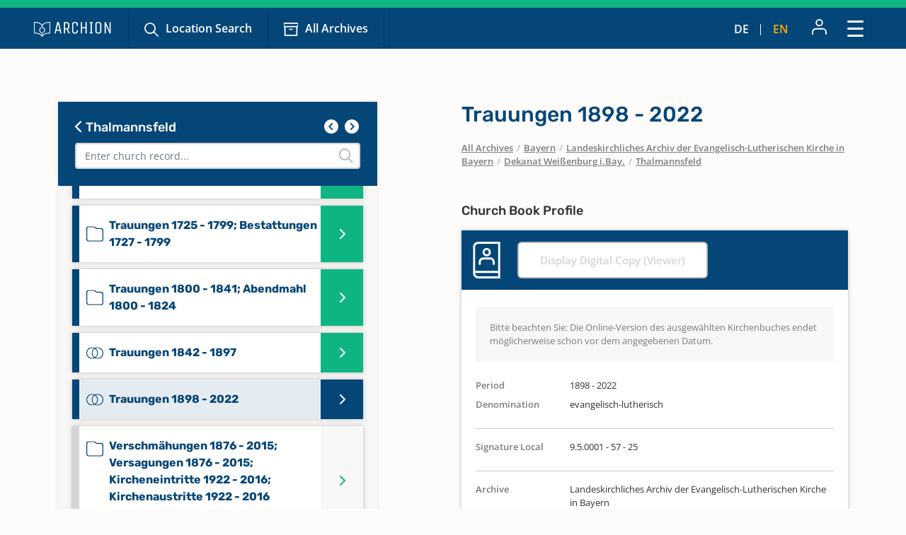

--- FILE ---
content_type: text/html; charset=utf-8
request_url: https://www.archion.de/en/alle-archive/bayern/landeskirchliches-archiv-der-evangelisch-lutherischen-kirche-in-bayern/dekanat-weissenburg-ibay/thalmannsfeld/355945
body_size: 8103
content:
<!DOCTYPE html>
<html dir="ltr" lang="en-US">
<head>

<meta charset="utf-8">
<!-- 
	{$config.headerComment}

	This website is powered by TYPO3 - inspiring people to share!
	TYPO3 is a free open source Content Management Framework initially created by Kasper Skaarhoj and licensed under GNU/GPL.
	TYPO3 is copyright 1998-2026 of Kasper Skaarhoj. Extensions are copyright of their respective owners.
	Information and contribution at https://typo3.org/
-->

<base href="https://www.archion.de/en/">
<link rel="shortcut icon" href="/typo3conf/ext/archion_sitepackage/Resources/Public/Icons/favicon.ico" type="image/vnd.microsoft.icon">
<title>Thalmannsfeld: Kirchenbücher online mit ARCHION</title>
<meta http-equiv="x-ua-compatible" content="IE=edge" />
<meta name="generator" content="TYPO3 CMS" />
<meta name="viewport" content="width=device-width, initial-scale=1, maximum-scale=1" />
<meta name="robots" content="index,follow" />
<meta property="og:title" content="Thalmannsfeld" />
<meta property="og:site_name" content="Kirchenbücher online mit ARCHION" />
<meta name="twitter:card" content="summary" />
<meta name="apple-mobile-web-app-capable" content="no" />

<link rel="stylesheet" type="text/css" href="/typo3conf/ext/archion_sitepackage/Resources/Public/Css/bootstrap.min.1669372324.css" media="all">
<link rel="stylesheet" type="text/css" href="/typo3conf/ext/archion_sitepackage/Resources/Public/Css/fontawesome.all.min.1698240848.css" media="all">
<link rel="stylesheet" type="text/css" href="/typo3conf/ext/archion_sitepackage/Resources/Public/Css/fontawesome.sharp.regular.1698241259.css" media="all">
<link rel="stylesheet" type="text/css" href="/typo3conf/ext/archion_sitepackage/Resources/Public/Css/fontawesome.sharp.solid.1698241406.css" media="all">
<link rel="stylesheet" type="text/css" href="/typo3conf/ext/archion_sitepackage/Resources/Public/Css/slick.1674821218.css" media="all">
<link rel="stylesheet" type="text/css" href="/typo3conf/ext/archion_sitepackage/Resources/Public/Css/slick-theme.1674821405.css" media="all">
<link rel="stylesheet" type="text/css" href="/typo3conf/ext/archion_sitepackage/Resources/Public/Css/lightbox.min.1680620312.css" media="all">

<link rel="stylesheet" type="text/css" href="/typo3temp/assets/css/82579be25f.1692950623.css" media="all">
<link rel="stylesheet" type="text/css" href="/typo3conf/ext/femanager/Resources/Public/Css/Main.min.1691143959.css" media="all">
<link rel="stylesheet" type="text/css" href="/typo3conf/ext/femanager/Resources/Public/Css/Additional.min.1691143959.css" media="all">
<link rel="stylesheet" type="text/css" href="/typo3conf/ext/powermail/Resources/Public/Css/Basic.1727247371.css" media="all">
<link rel="stylesheet" type="text/css" href="/typo3conf/ext/youtubevideo/Resources/Public/Styles/youtubevideo.1683556318.css" media="all">
<link rel="stylesheet" type="text/css" href="/typo3conf/ext/archion_sitepackage/Resources/Public/Css/layout.min.1769558465.css" media="all">



<script src="/typo3conf/ext/archion_sitepackage/Resources/Public/JavaScript/Dist/jquery-3.6.1.min.1661535365.js"></script>
<script src="/typo3conf/ext/archion_sitepackage/Resources/Public/JavaScript/Dist/bootstrap.bundle.min.1669372349.js"></script>
<script src="/typo3conf/ext/archion_sitepackage/Resources/Public/JavaScript/Dist/slick.min.1674821234.js"></script>
<script src="/typo3conf/ext/archion_sitepackage/Resources/Public/JavaScript/Dist/lightbox.min.1680620294.js"></script>
<script src="/typo3conf/ext/archion_sitepackage/Resources/Public/JavaScript/Dist/parsley.min.1665238872.js"></script>
<script src="/typo3conf/ext/archion_sitepackage/Resources/Public/JavaScript/Dist/js.cookie.min.1692001368.js"></script>




<link rel="canonical" href="https://www.archion.de/en/alle-archive/bayern/landeskirchliches-archiv-der-evangelisch-lutherischen-kirche-in-bayern/dekanat-weissenburg-ibay/thalmannsfeld/355945"/>


</head>
<body id="page-5902">

        
<nav class="navbar navbar-expand-xxl p-0 navbar-dark bg-primary-archion sr1a--header ">
    <div class="container-fluid justify-content-start align-items-center ps-3 pe-2 px-md-4 px-lg-5">
        <a class="navbar-brand flex-grow-1 flex-md-grow-0" href="/en/">
            <img class="img-fluid me-lg-4" src="/typo3conf/ext/archion_sitepackage/Resources/Public/Images/logo_quer_weiss.svg" width="170" height="30" alt="" />
        </a>

        <div class="tablet-nav flex-fill d-none d-md-inline d-xxl-none">
            <ul class="nav">
                <li class="nav-item">
                    <a class="nav-link icons suche" href="/en/search">Location Search</a>
                </li>
                <li class="nav-item">
                    <a class="nav-link icons archiv" href="/en/all-archives">All Archives</a>
                </li>
            </ul>
        </div>
        
        <div class="tablet-nav-right ms-auto d-flex justify-content-between d-xxl-none">
            <ul class="nav language-nav text-uppercase d-none d-md-inline-flex align-items-end">
                <li class="nav-item">
                    <a class="nav-link " hreflang="de-DE" title="Deutsch" href="/de/alle-archive/bayern/landeskirchliches-archiv-der-evangelisch-lutherischen-kirche-in-bayern/dekanat-weissenburg-ibay/thalmannsfeld/355945">de</a>
                </li>
                <li class="nav-item"><i class="fa-light fa-pipe"></i></li>
                <li class="nav-item">
                    <a class="nav-link active" hreflang="en-US" title="Englisch" href="/en/alle-archive/bayern/landeskirchliches-archiv-der-evangelisch-lutherischen-kirche-in-bayern/dekanat-weissenburg-ibay/thalmannsfeld/355945">en</a>
                </li>
            </ul>
            <ul class="nav account-nav text-center align-items-center">
                <li class="nav-item dropdown m-0">
                    
                            <a class="nav-link" title="Sign in" href="/en/login?redirect_url=https%3A%2F%2Fwww.archion.de%2Fen%2Falle-archive%2Fbayern%2Flandeskirchliches-archiv-der-evangelisch-lutherischen-kirche-in-bayern%2Fdekanat-weissenburg-ibay%2Fthalmannsfeld%2F355945&amp;cHash=80383e2697a17eaf4432b74bff6fb2a7"><img class="mb-lg-1" src="/typo3conf/ext/archion_sitepackage/Resources/Public/Icons/Konto.svg" width="23" height="22" alt="" /></a>
                        
                </li>
            </ul>
        </div>
        
        <button class="navbar-toggler ms-auto" type="button" data-bs-toggle="modal" data-bs-target="#main-nav-modal" aria-expanded="false" aria-label="Toggle navigation">
            <span class="d-none">Close</span> <img id="toggle-icon" src="/typo3conf/ext/archion_sitepackage/Resources/Public/Icons/Menue_geschlossen.svg" width="23" height="23" alt="" />
        </button>

        <div class="collapse navbar-collapse" id="main-nav">
            <ul class="navbar-nav me-auto mb-2 mb-lg-0">
                
                    
                            <li class="nav-item">
                                <a class="nav-link icons suche  " href="/en/search" target="" title="Location Search">
                                    Location Search
                                </a>
                            </li>
                        
                
                    
                            <li class="nav-item">
                                <a class="nav-link icons  archiv active" href="/en/all-archives" target="" title="All Archives">
                                    All Archives
                                </a>
                            </li>
                        
                
                    
                            <li class="nav-item  dropdown">
                                <a class="nav-link dropdown-toggle" href="/en/discover-archion" id="navbarDropdown2797" role="button" data-bs-toggle="dropdown" aria-expanded="false">
                                    Discover Archion 
                                </a>
                                <ul class="dropdown-menu" aria-labelledby="navbarDropdown2797">
                                    
                                        <li class="">
                                            <a class="dropdown-item" href="/en/discover-archion/first-steps" target="" title="First Steps">
                                                First Steps
                                            </a>
                                        </li>
                                    
                                        <li class="">
                                            <a class="dropdown-item" href="/en/discover-archion/news" target="" title="News">
                                                News
                                            </a>
                                        </li>
                                    
                                        <li class="">
                                            <a class="dropdown-item" href="/en/discover-archion/news/all-news/recently-added" target="" title="Recently Added">
                                                Recently Added
                                            </a>
                                        </li>
                                    
                                        <li class="">
                                            <a class="dropdown-item" href="/en/discover-archion/church-books" target="" title="Church Books">
                                                Church Books
                                            </a>
                                        </li>
                                    
                                        <li class="">
                                            <a class="dropdown-item" href="/en/discover-archion/family-research" target="" title="Family Research">
                                                Family Research
                                            </a>
                                        </li>
                                    
                                </ul>
                            </li>
                        
                        
            </ul>

            <div class="right-nav nav">
                <ul class="nav account-nav text-center align-items-end">                    
                    
                            <li class="nav-item">
                                <a class="nav-link" title="Sign in" href="/en/login?redirect_url=https%3A%2F%2Fwww.archion.de%2Fen%2Falle-archive%2Fbayern%2Flandeskirchliches-archiv-der-evangelisch-lutherischen-kirche-in-bayern%2Fdekanat-weissenburg-ibay%2Fthalmannsfeld%2F355945&amp;cHash=80383e2697a17eaf4432b74bff6fb2a7"><img class="mb-lg-1" src="/typo3conf/ext/archion_sitepackage/Resources/Public/Icons/Konto.svg" width="15" height="15" alt="" /><br>Sign in</a>
                            </li>
                        

                    <li class="nav-item">
                        <a class="nav-link" href="/en/forum"><img class="mb-lg-1" src="/typo3conf/ext/archion_sitepackage/Resources/Public/Icons/Forum.svg" width="20" height="15" alt="" /><br>Forum </a>
                    </li>
                    <li class="nav-item">
                        <a class="nav-link" href="/en/help-contact"><img class="mb-lg-1" src="/typo3conf/ext/archion_sitepackage/Resources/Public/Icons/Fragezeichen_klein.svg" width="15" height="15" alt="" /><br>Help (FAQ) </a>
                    </li>
                </ul>
                
                
                    <ul class="nav language-nav text-uppercase align-items-end">
                        <li class="nav-item">
                            <a class="nav-link " hreflang="de-DE" title="Deutsch" href="/de/alle-archive/bayern/landeskirchliches-archiv-der-evangelisch-lutherischen-kirche-in-bayern/dekanat-weissenburg-ibay/thalmannsfeld/355945">de</a>
                        </li>
                        <li class="nav-item"><i class="fa-light fa-pipe"></i></li>
                        <li class="nav-item">
                            <a class="nav-link active" hreflang="en-US" title="Englisch" href="/en/alle-archive/bayern/landeskirchliches-archiv-der-evangelisch-lutherischen-kirche-in-bayern/dekanat-weissenburg-ibay/thalmannsfeld/355945">en</a>
                        </li>
                    </ul>
                
            </div>
            
                    <a class="btn btn-outline-primary m-0 ms-xl-2 ms-xxl-4" id="buybtn" href="/en/buy-access">Buy Access</a>
                
            
        </div>
    </div>
    
    <!-- Modal -->
    <div class="modal fade" id="main-nav-modal" tabindex="-1" aria-labelledby="main-nav-modal" aria-hidden="true">
        <div class="modal-dialog modal-fullscreen">
            <div class="modal-content">
                <div class="modal-header bg-primary-archion ps-3 pe-2 px-md-4 px-lg-5 d-flex align-items-center">
                    <img class="img-fluid me-lg-4" src="/typo3conf/ext/archion_sitepackage/Resources/Public/Images/logo_quer_weiss.svg" width="100" height="21" alt="" />
                    <button type="button" class="btn-close" data-bs-dismiss="modal" aria-label="Close"><span>Close</span> <img id="toggle-icon" src="/typo3conf/ext/archion_sitepackage/Resources/Public/Icons/Menue_geoeffnet.svg" width="23" height="23" alt="" /></button>
                </div>
                <div class="modal-body p-0">
                    <nav class="mobile-nav modal-mobile-nav d-md-none">
                        <ul class="nav d-flex justify-content-between">
                            <li class="nav-item flex-grow-1">
                                <a class="nav-link icons suche" href="/en/search">Location Search</a>
                            </li>
                            <li class="nav-item flex-grow-1">
                                <a class="nav-link icons archiv" href="/en/all-archives">All Archives</a>
                            </li>
                        </ul>
                    </nav>

                    <nav class="modal-navigation">
                        <ul class="nav flex-column level-1">
                            <li class="nav-item parent">
                                
                                    <a class="nav-link no-nav-link-click" href="https://www.archion.de/en/alle-archive/bayern/landeskirchliches-archiv-der-evangelisch-lutherischen-kirche-in-bayern/dekanat-weissenburg-ibay/thalmannsfeld/355945#">Discover Archion</a>
                                    <ul class="level-2 pt-0">
                                        <li class="nav-item ps-3 py-1 back bg-primary-archion"><a class="nav-link no-nav-link-click" href="https://www.archion.de/en/alle-archive/bayern/landeskirchliches-archiv-der-evangelisch-lutherischen-kirche-in-bayern/dekanat-weissenburg-ibay/thalmannsfeld/355945#"> Discover Archion</a></li>

                                        
                                            <li class="nav-item"><a class="nav-link" href="/en/discover-archion/first-steps">First Steps</a></li>
                                        
                                            <li class="nav-item"><a class="nav-link" href="/en/discover-archion/news">News</a></li>
                                        
                                            <li class="nav-item"><a class="nav-link" href="/en/discover-archion/news/all-news/recently-added">Recently Added</a></li>
                                        
                                            <li class="nav-item"><a class="nav-link" href="/en/discover-archion/church-books">Church Books</a></li>
                                        
                                            <li class="nav-item"><a class="nav-link" href="/en/discover-archion/family-research">Family Research</a></li>
                                        
                                    </ul>
                                
                            </li>
                            <li class="nav-item">
                                <a class="nav-link" href="/en/forum">Forum</a>
                            </li>
                            <li class="nav-item">
                                <a class="nav-link" href="/en/help-contact">Help (FAQ)</a>
                            </li>
                            
                                    <li class="nav-item mt-5">
                                        <a class="btn btn-outline-primary d-inline" href="/en/buy-access">Buy Access</a>
                                    </li>
                                
                        </ul>        
                    </nav>
                </div>

                <div class="modal-footer d-md-none">     
                    <ul class="nav language-nav align-items-center">
                        <li class="nav-item">
                            <a class="nav-link pe-2 " hreflang="de-DE" title="Deutsch" href="/de/alle-archive/bayern/landeskirchliches-archiv-der-evangelisch-lutherischen-kirche-in-bayern/dekanat-weissenburg-ibay/thalmannsfeld/355945">Deutsch</a>
                        </li>
                        <li class="nav-item"><i class="fa-pipe"></i></li>
                        <li class="nav-item">
                            <a class="nav-link ps-2 active" hreflang="en-US" title="Englisch" href="/en/alle-archive/bayern/landeskirchliches-archiv-der-evangelisch-lutherischen-kirche-in-bayern/dekanat-weissenburg-ibay/thalmannsfeld/355945">Englisch</a>
                        </li>
                    </ul>
                    
                            <a class="border-0 btn btn-primary fw-semibold d-flex justify-content-center align-items-center" href="/en/login"><img class="me-2" src="/typo3conf/ext/archion_sitepackage/Resources/Public/Icons/Konto.svg" width="22" height="23" alt="" /> Sign in</a>
                        
                </div>
            </div>         
        </div>
    </div>
</nav>

<nav class="mobile-nav d-md-none">
    <ul class="nav d-flex justify-content-between">
        <li class="nav-item flex-grow-1">
            <a class="nav-link icons suche" href="/en/search">Location Search</a>
        </li>
        <li class="nav-item flex-grow-1">
            <a class="nav-link icons archiv" href="/en/all-archives">All Archives</a>
        </li>
    </ul>
</nav>

        
    
        
    



        









<div id="archives" class="container cbshowactive">
    <div class="row archive-row">
        <div id="nav-col" class="col-lg-5 order-last order-lg-first gx-0 gx-md-4">

            
            <div class="card card-nav bg-ultralightgrey">
                
                <div class="p-4 bg-primary-archion archive-search-container">
                    
                            <div class="d-flex justify-content-between">
                                <h5><a href="/en/alle-archive/bayern/landeskirchliches-archiv-der-evangelisch-lutherischen-kirche-in-bayern/dekanat-weissenburg-ibay"><i class="fa-solid fa-chevron-left"></i> Thalmannsfeld</a></h5>
                                <div class="churchbook-arrownav">
                                    <a href="#" id="prev-link"><i class="fa-solid fa-circle-chevron-left fa-fw fs-5"></i></a>
                                    <a href="#" id="next-link"><i class="fa-solid fa-circle-chevron-right fa-fw fs-5"></i></a>
                                </div>
                            </div>
                        
                    
                    <div class="archive-search-wrap">
                        <input type="text" class="form-control" id="archive-search" placeholder="Enter church record...">
                        <i class="fa-regular fa-magnifying-glass"></i>
                    </div>

                </div>


                <div class="card-body archive-search-results">
                    
                            
    

            
            
            
            
                



            
            
                

    



            
            

    
        

<div id="archive-nav">
  <ul>
      
          


          <li id="196319" class="item">
            <a class="d-flex align-items-center" href="/en/alle-archive/bayern/landeskirchliches-archiv-der-evangelisch-lutherischen-kirche-in-bayern/dekanat-weissenburg-ibay/thalmannsfeld/196319">
              <img class="me-2" src="/typo3conf/ext/archion_sitepackage/Resources/Public/Icons/Churchbooks/AB.svg" width="24" height="15" alt="" />
              <span class="d-inline-block">
                Abendmahl 1673 - 1743
                
              </span>
            </a>
          </li>
      
          


          <li id="196322" class="item">
            <a class="d-flex align-items-center" href="/en/alle-archive/bayern/landeskirchliches-archiv-der-evangelisch-lutherischen-kirche-in-bayern/dekanat-weissenburg-ibay/thalmannsfeld/196322">
              <img class="me-2" src="/typo3conf/ext/archion_sitepackage/Resources/Public/Icons/Churchbooks/AB.svg" width="24" height="15" alt="" />
              <span class="d-inline-block">
                Abendmahl 1743 - 1766
                
              </span>
            </a>
          </li>
      
          


          <li id="196325" class="item">
            <a class="d-flex align-items-center" href="/en/alle-archive/bayern/landeskirchliches-archiv-der-evangelisch-lutherischen-kirche-in-bayern/dekanat-weissenburg-ibay/thalmannsfeld/196325">
              <img class="me-2" src="/typo3conf/ext/archion_sitepackage/Resources/Public/Icons/Churchbooks/AB.svg" width="24" height="15" alt="" />
              <span class="d-inline-block">
                Abendmahl 1767 - 1799
                
              </span>
            </a>
          </li>
      
          


          <li id="196328" class="item">
            <a class="d-flex align-items-center" href="/en/alle-archive/bayern/landeskirchliches-archiv-der-evangelisch-lutherischen-kirche-in-bayern/dekanat-weissenburg-ibay/thalmannsfeld/196328">
              <img class="me-2" src="/typo3conf/ext/archion_sitepackage/Resources/Public/Icons/Churchbooks/AB.svg" width="24" height="15" alt="" />
              <span class="d-inline-block">
                Abendmahl 1825 - 1852
                
              </span>
            </a>
          </li>
      
          


          <li id="196331" class="item">
            <a class="d-flex align-items-center" href="/en/alle-archive/bayern/landeskirchliches-archiv-der-evangelisch-lutherischen-kirche-in-bayern/dekanat-weissenburg-ibay/thalmannsfeld/196331">
              <img class="me-2" src="/typo3conf/ext/archion_sitepackage/Resources/Public/Icons/Churchbooks/AB.svg" width="24" height="15" alt="" />
              <span class="d-inline-block">
                Abendmahl 1852 - 1870
                
              </span>
            </a>
          </li>
      
          


          <li id="196334" class="item">
            <a class="d-flex align-items-center" href="/en/alle-archive/bayern/landeskirchliches-archiv-der-evangelisch-lutherischen-kirche-in-bayern/dekanat-weissenburg-ibay/thalmannsfeld/196334">
              <img class="me-2" src="/typo3conf/ext/archion_sitepackage/Resources/Public/Icons/Churchbooks/AB.svg" width="24" height="15" alt="" />
              <span class="d-inline-block">
                Abendmahl 1871 - 1912
                
              </span>
            </a>
          </li>
      
          


          <li id="196337" class="item">
            <a class="d-flex align-items-center" href="/en/alle-archive/bayern/landeskirchliches-archiv-der-evangelisch-lutherischen-kirche-in-bayern/dekanat-weissenburg-ibay/thalmannsfeld/196337">
              <img class="me-2" src="/typo3conf/ext/archion_sitepackage/Resources/Public/Icons/Churchbooks/AB.svg" width="24" height="15" alt="" />
              <span class="d-inline-block">
                Abendmahl 1913 - 1937
                
              </span>
            </a>
          </li>
      
          


          <li id="196340" class="item">
            <a class="d-flex align-items-center" href="/en/alle-archive/bayern/landeskirchliches-archiv-der-evangelisch-lutherischen-kirche-in-bayern/dekanat-weissenburg-ibay/thalmannsfeld/196340">
              <img class="me-2" src="/typo3conf/ext/archion_sitepackage/Resources/Public/Icons/Churchbooks/AB.svg" width="24" height="15" alt="" />
              <span class="d-inline-block">
                Abendmahl 1938 - 1952
                
              </span>
            </a>
          </li>
      
          


          <li id="196343" class="item">
            <a class="d-flex align-items-center" href="/en/alle-archive/bayern/landeskirchliches-archiv-der-evangelisch-lutherischen-kirche-in-bayern/dekanat-weissenburg-ibay/thalmannsfeld/196343">
              <img class="me-2" src="/typo3conf/ext/archion_sitepackage/Resources/Public/Icons/Churchbooks/AB.svg" width="24" height="15" alt="" />
              <span class="d-inline-block">
                Abendmahl 1953 - 1975
                
              </span>
            </a>
          </li>
      
          


          <li id="196316" class="item">
            <a class="d-flex align-items-center" href="/en/alle-archive/bayern/landeskirchliches-archiv-der-evangelisch-lutherischen-kirche-in-bayern/dekanat-weissenburg-ibay/thalmannsfeld/196316">
              <img class="me-2" src="/typo3conf/ext/archion_sitepackage/Resources/Public/Icons/Churchbooks/SO.svg" width="24" height="32" alt="" />
              <span class="d-inline-block">
                Alphabetisches Register zu Taufen 1651 - 1765; Trauungen 1651 - 1725; Bestattungen 1651 - 1726
                
              </span>
            </a>
          </li>
      
          


          <li id="355948" class="item notdigitallyavailable">
            <a class="d-flex align-items- top" href="/en/alle-archive/bayern/landeskirchliches-archiv-der-evangelisch-lutherischen-kirche-in-bayern/dekanat-weissenburg-ibay/thalmannsfeld/355948">
              <img class="me-2" src="/typo3conf/ext/archion_sitepackage/Resources/Public/Icons/Churchbooks/SO.svg" width="24" height="32" alt="" />
              <span class="d-inline-block">
                Alphabetisches Register zu Taufen 1860 - 1975; Bestattungen 1860 - 1993
                <br><span class="notdigitallyavailable">Keine verfügbaren Digitalisate</span>
              </span>
            </a>
          </li>
      
          


          <li id="196310" class="item">
            <a class="d-flex align-items-center" href="/en/alle-archive/bayern/landeskirchliches-archiv-der-evangelisch-lutherischen-kirche-in-bayern/dekanat-weissenburg-ibay/thalmannsfeld/196310">
              <img class="me-2" src="/typo3conf/ext/archion_sitepackage/Resources/Public/Icons/Churchbooks/TR.svg" width="24" height="17" alt="" />
              <span class="d-inline-block">
                Alphabetisches Register zu Trauungen 1800 - 1841
                
              </span>
            </a>
          </li>
      
          


          <li id="355946" class="item">
            <a class="d-flex align-items-center" href="/en/alle-archive/bayern/landeskirchliches-archiv-der-evangelisch-lutherischen-kirche-in-bayern/dekanat-weissenburg-ibay/thalmannsfeld/355946">
              <img class="me-2" src="/typo3conf/ext/archion_sitepackage/Resources/Public/Icons/Churchbooks/BE.svg" width="24" height="24" alt="" />
              <span class="d-inline-block">
                Bestattungen 1898 - 1992
                
              </span>
            </a>
          </li>
      
          


          <li id="355947" class="item notdigitallyavailable">
            <a class="d-flex align-items- top" href="/en/alle-archive/bayern/landeskirchliches-archiv-der-evangelisch-lutherischen-kirche-in-bayern/dekanat-weissenburg-ibay/thalmannsfeld/355947">
              <img class="me-2" src="/typo3conf/ext/archion_sitepackage/Resources/Public/Icons/Churchbooks/BE.svg" width="24" height="24" alt="" />
              <span class="d-inline-block">
                Bestattungen 1993 - 2023
                <br><span class="notdigitallyavailable">Keine verfügbaren Digitalisate</span>
              </span>
            </a>
          </li>
      
          


          <li id="196346" class="item">
            <a class="d-flex align-items-center" href="/en/alle-archive/bayern/landeskirchliches-archiv-der-evangelisch-lutherischen-kirche-in-bayern/dekanat-weissenburg-ibay/thalmannsfeld/196346">
              <img class="me-2" src="/typo3conf/ext/archion_sitepackage/Resources/Public/Icons/Churchbooks/KO.svg" width="24" height="17" alt="" />
              <span class="d-inline-block">
                Konfirmationen 1831 - 1903
                
              </span>
            </a>
          </li>
      
          


          <li id="355949" class="item">
            <a class="d-flex align-items-center" href="/en/alle-archive/bayern/landeskirchliches-archiv-der-evangelisch-lutherischen-kirche-in-bayern/dekanat-weissenburg-ibay/thalmannsfeld/355949">
              <img class="me-2" src="/typo3conf/ext/archion_sitepackage/Resources/Public/Icons/Churchbooks/KO.svg" width="24" height="17" alt="" />
              <span class="d-inline-block">
                Konfirmationen 1904 - 1982
                
              </span>
            </a>
          </li>
      
          


          <li id="355950" class="item notdigitallyavailable">
            <a class="d-flex align-items- top" href="/en/alle-archive/bayern/landeskirchliches-archiv-der-evangelisch-lutherischen-kirche-in-bayern/dekanat-weissenburg-ibay/thalmannsfeld/355950">
              <img class="me-2" src="/typo3conf/ext/archion_sitepackage/Resources/Public/Icons/Churchbooks/KO.svg" width="24" height="17" alt="" />
              <span class="d-inline-block">
                Konfirmationen 1983 - 2023
                <br><span class="notdigitallyavailable">Keine verfügbaren Digitalisate</span>
              </span>
            </a>
          </li>
      
          


          <li id="196286" class="item">
            <a class="d-flex align-items-center" href="/en/alle-archive/bayern/landeskirchliches-archiv-der-evangelisch-lutherischen-kirche-in-bayern/dekanat-weissenburg-ibay/thalmannsfeld/196286">
              <img class="me-2" src="/typo3conf/ext/archion_sitepackage/Resources/Public/Icons/Churchbooks/TA.svg" width="24" height="21" alt="" />
              <span class="d-inline-block">
                Taufen 1651 - 1765
                
              </span>
            </a>
          </li>
      
          


          <li id="196289" class="item">
            <a class="d-flex align-items-center" href="/en/alle-archive/bayern/landeskirchliches-archiv-der-evangelisch-lutherischen-kirche-in-bayern/dekanat-weissenburg-ibay/thalmannsfeld/196289">
              <img class="me-2" src="/typo3conf/ext/archion_sitepackage/Resources/Public/Icons/Churchbooks/TA.svg" width="24" height="21" alt="" />
              <span class="d-inline-block">
                Taufen 1765 - 1799
                
              </span>
            </a>
          </li>
      
          


          <li id="196292" class="item">
            <a class="d-flex align-items-center" href="/en/alle-archive/bayern/landeskirchliches-archiv-der-evangelisch-lutherischen-kirche-in-bayern/dekanat-weissenburg-ibay/thalmannsfeld/196292">
              <img class="me-2" src="/typo3conf/ext/archion_sitepackage/Resources/Public/Icons/Churchbooks/SO.svg" width="24" height="32" alt="" />
              <span class="d-inline-block">
                Taufen 1799 - 1834; Bestattungen 1799 - 1834
                
              </span>
            </a>
          </li>
      
          


          <li id="196295" class="item">
            <a class="d-flex align-items-center" href="/en/alle-archive/bayern/landeskirchliches-archiv-der-evangelisch-lutherischen-kirche-in-bayern/dekanat-weissenburg-ibay/thalmannsfeld/196295">
              <img class="me-2" src="/typo3conf/ext/archion_sitepackage/Resources/Public/Icons/Churchbooks/SO.svg" width="24" height="32" alt="" />
              <span class="d-inline-block">
                Taufen 1835 - 1859; Bestattungen 1835 - 1859
                
              </span>
            </a>
          </li>
      
          


          <li id="196298" class="item">
            <a class="d-flex align-items-center" href="/en/alle-archive/bayern/landeskirchliches-archiv-der-evangelisch-lutherischen-kirche-in-bayern/dekanat-weissenburg-ibay/thalmannsfeld/196298">
              <img class="me-2" src="/typo3conf/ext/archion_sitepackage/Resources/Public/Icons/Churchbooks/SO.svg" width="24" height="32" alt="" />
              <span class="d-inline-block">
                Taufen 1860 - 1897; Bestattungen 1860 - 1897
                
              </span>
            </a>
          </li>
      
          


          <li id="355943" class="item">
            <a class="d-flex align-items-center" href="/en/alle-archive/bayern/landeskirchliches-archiv-der-evangelisch-lutherischen-kirche-in-bayern/dekanat-weissenburg-ibay/thalmannsfeld/355943">
              <img class="me-2" src="/typo3conf/ext/archion_sitepackage/Resources/Public/Icons/Churchbooks/TA.svg" width="24" height="21" alt="" />
              <span class="d-inline-block">
                Taufen 1898 - 1946
                
              </span>
            </a>
          </li>
      
          


          <li id="355944" class="item notdigitallyavailable">
            <a class="d-flex align-items- top" href="/en/alle-archive/bayern/landeskirchliches-archiv-der-evangelisch-lutherischen-kirche-in-bayern/dekanat-weissenburg-ibay/thalmannsfeld/355944">
              <img class="me-2" src="/typo3conf/ext/archion_sitepackage/Resources/Public/Icons/Churchbooks/TA.svg" width="24" height="21" alt="" />
              <span class="d-inline-block">
                Taufen 1947 - 2023
                <br><span class="notdigitallyavailable">Keine verfügbaren Digitalisate</span>
              </span>
            </a>
          </li>
      
          


          <li id="355952" class="item notdigitallyavailable">
            <a class="d-flex align-items- top" href="/en/alle-archive/bayern/landeskirchliches-archiv-der-evangelisch-lutherischen-kirche-in-bayern/dekanat-weissenburg-ibay/thalmannsfeld/355952">
              <img class="me-2" src="/typo3conf/ext/archion_sitepackage/Resources/Public/Icons/Churchbooks/TA.svg" width="24" height="21" alt="" />
              <span class="d-inline-block">
                Totgeburten 1884 - 2015
                <br><span class="notdigitallyavailable">Keine verfügbaren Digitalisate</span>
              </span>
            </a>
          </li>
      
          


          <li id="196301" class="item">
            <a class="d-flex align-items-center" href="/en/alle-archive/bayern/landeskirchliches-archiv-der-evangelisch-lutherischen-kirche-in-bayern/dekanat-weissenburg-ibay/thalmannsfeld/196301">
              <img class="me-2" src="/typo3conf/ext/archion_sitepackage/Resources/Public/Icons/Churchbooks/SO.svg" width="24" height="32" alt="" />
              <span class="d-inline-block">
                Trauungen 1651 - 1725; Bestattungen 1651 - 1726
                
              </span>
            </a>
          </li>
      
          


          <li id="196304" class="item">
            <a class="d-flex align-items-center" href="/en/alle-archive/bayern/landeskirchliches-archiv-der-evangelisch-lutherischen-kirche-in-bayern/dekanat-weissenburg-ibay/thalmannsfeld/196304">
              <img class="me-2" src="/typo3conf/ext/archion_sitepackage/Resources/Public/Icons/Churchbooks/SO.svg" width="24" height="32" alt="" />
              <span class="d-inline-block">
                Trauungen 1725 - 1799; Bestattungen 1727 - 1799
                
              </span>
            </a>
          </li>
      
          


          <li id="196307" class="item">
            <a class="d-flex align-items-center" href="/en/alle-archive/bayern/landeskirchliches-archiv-der-evangelisch-lutherischen-kirche-in-bayern/dekanat-weissenburg-ibay/thalmannsfeld/196307">
              <img class="me-2" src="/typo3conf/ext/archion_sitepackage/Resources/Public/Icons/Churchbooks/SO.svg" width="24" height="32" alt="" />
              <span class="d-inline-block">
                Trauungen 1800 - 1841; Abendmahl 1800 - 1824
                
              </span>
            </a>
          </li>
      
          


          <li id="196313" class="item">
            <a class="d-flex align-items-center" href="/en/alle-archive/bayern/landeskirchliches-archiv-der-evangelisch-lutherischen-kirche-in-bayern/dekanat-weissenburg-ibay/thalmannsfeld/196313">
              <img class="me-2" src="/typo3conf/ext/archion_sitepackage/Resources/Public/Icons/Churchbooks/TR.svg" width="24" height="17" alt="" />
              <span class="d-inline-block">
                Trauungen 1842 - 1897
                
              </span>
            </a>
          </li>
      
          


          <li id="355945" class="item">
            <a class="d-flex align-items-center" href="/en/alle-archive/bayern/landeskirchliches-archiv-der-evangelisch-lutherischen-kirche-in-bayern/dekanat-weissenburg-ibay/thalmannsfeld/355945">
              <img class="me-2" src="/typo3conf/ext/archion_sitepackage/Resources/Public/Icons/Churchbooks/TR.svg" width="24" height="17" alt="" />
              <span class="d-inline-block">
                Trauungen 1898 - 2022
                
              </span>
            </a>
          </li>
      
          


          <li id="355951" class="item notdigitallyavailable">
            <a class="d-flex align-items- top" href="/en/alle-archive/bayern/landeskirchliches-archiv-der-evangelisch-lutherischen-kirche-in-bayern/dekanat-weissenburg-ibay/thalmannsfeld/355951">
              <img class="me-2" src="/typo3conf/ext/archion_sitepackage/Resources/Public/Icons/Churchbooks/SO.svg" width="24" height="32" alt="" />
              <span class="d-inline-block">
                Verschmähungen 1876 - 2015; Versagungen 1876 - 2015; Kircheneintritte 1922 - 2016; Kirchenaustritte 1922 - 2016
                <br><span class="notdigitallyavailable">Keine verfügbaren Digitalisate</span>
              </span>
            </a>
          </li>
      
          


          <li id="196349" class="item notdigitallyavailable">
            <a class="d-flex align-items- top" href="/en/alle-archive/bayern/landeskirchliches-archiv-der-evangelisch-lutherischen-kirche-in-bayern/dekanat-weissenburg-ibay/thalmannsfeld/196349">
              <img class="me-2" src="/typo3conf/ext/archion_sitepackage/Resources/Public/Icons/Churchbooks/SO.svg" width="24" height="32" alt="" />
              <span class="d-inline-block">
                Verzeichnis der Kriegsteilnehmer 1938 - 1945
                <br><span class="notdigitallyavailable">Keine verfügbaren Digitalisate</span>
              </span>
            </a>
          </li>
      
  </ul>
</div>

    


            
                



            
            
                



            
            

        


                        
                </div>

            </div>
            
            
        </div>
    
        <div id="content-col" class="col-lg-6 offset-lg-1 order-first order-lg-last gx-0 gx-md-4">
            <div id="archive-content" class="pb-2 pb-lg-0 enableshortener">
                
                            
                        <div class="content-colpos-0">
                            



    <div class="d-lg-none bg-primary-archion mb-4 p-3">
        <a class="h5" href="/en/alle-archive/bayern/landeskirchliches-archiv-der-evangelisch-lutherischen-kirche-in-bayern/dekanat-weissenburg-ibay/thalmannsfeld/">
            <i class="fa-solid fa-chevron-left"></i> Trauungen 1898 - 2022
        </a>
    </div>

    <h1 class="d-none d-lg-block">Trauungen 1898 - 2022</h1>

    <nav class="breadcrumb mb-5 px-4 px-md-0" aria-label="breadcrumb">
        
            
                    
                    <span class="breadcrumb-item"><a href="/en/all-archives">All Archives</a></span>
                
        
            
                    <span class="breadcrumb-slash">/</span>
                    <span class="breadcrumb-item"><a href="/en/all-archives/bayern">Bayern</a></span>
                
        
            
                    <span class="breadcrumb-slash">/</span>
                    <span class="breadcrumb-item"><a href="/en/all-archives/bayern/landeskirchliches-archiv-der-evangelisch-lutherischen-kirche-in-bayern">Landeskirchliches Archiv der Evangelisch-Lutherischen Kirche in Bayern</a></span>
                
        
            
                    <span class="breadcrumb-slash">/</span>
                    <span class="breadcrumb-item"><a href="/en/alle-archive/bayern/landeskirchliches-archiv-der-evangelisch-lutherischen-kirche-in-bayern/dekanat-weissenburg-ibay">Dekanat Weißenburg i.Bay.</a></span>
                
        
            
                    <span class="breadcrumb-slash">/</span>
                    <span class="breadcrumb-item"><a href="/en/alle-archive/bayern/landeskirchliches-archiv-der-evangelisch-lutherischen-kirche-in-bayern/dekanat-weissenburg-ibay/thalmannsfeld">Thalmannsfeld</a></span>
                
        
    </nav>

    <h5 class="mb-3 px-4 px-md-0">Church Book Profile</h5>

    <div id="steckbrief" class="card mb-5">
        <div class="card-header d-flex align-items-center py-3">
            <img class="me-4" src="/typo3conf/ext/archion_sitepackage/Resources/Public/Icons/Churchbooks/FA-white.svg" width="39" height="52" alt="" />
            
                    <a class="btn btn-outline-primary disabled m-0" href="/en/viewer/churchRegister/355945?cHash=05c3dd7ad0ae162a357c1b47e44330cc">
                        Display Digital Copy (Viewer)
                    </a>
                
        </div>
        <div class="card-body">
            
            
                <div class="alert alert-secondary m-0 mb-4">
                    Bitte beachten Sie: Die Online-Version des ausgewählten Kirchenbuches endet möglicherweise schon vor dem angegebenen Datum.
                </div>
            
            
            <dl class="row">
                

                
                    <dt class="col-sm-3">Period</dt>
                    <dd class="col-sm-9">1898 - 2022</dd>
                

                
                    <dt class="col-sm-3">Denomination</dt>
                    <dd class="col-sm-9">evangelisch-lutherisch</dd>
                

                

                

                

                <div class="col-12"><hr></div>
                
                
                
                    <dt class="col-sm-3">Signature Local</dt>
                    <dd class="col-sm-9">9.5.0001 - 57 - 25</dd>
                
                

                <div class="col-12"><hr></div>
                
                    <dt class="col-sm-3">Archive</dt>
                    <dd class="col-sm-9">Landeskirchliches Archiv der Evangelisch-Lutherischen Kirche in Bayern</dd>
                

                

                

                
            </dl>



        </div>
    </div>
    

    
            
                    
                    <div class="px-4 px-md-0">
                        <h4>You are not signed in!</h4>
                        <p class="mb-5">Only with an account can you access the digitized church records. Do you already have an account? Then sign in directly with your account.<br><a href="/en/login?redirect_url=https%3A%2F%2Fwww.archion.de%2Fen%2Falle-archive%2Fbayern%2Flandeskirchliches-archiv-der-evangelisch-lutherischen-kirche-in-bayern%2Fdekanat-weissenburg-ibay%2Fthalmannsfeld%2F355945&amp;cHash=80383e2697a17eaf4432b74bff6fb2a7">Sign in now</a></p>
                        
    <div class="d-flex justify-content-lg-between">
        <a class="btn btn-primary" href="/en/buy-access">Buy access</a>
        <a class="btn btn-link py-3" href="/en/alle-archive/thueringen/landeskirchenarchiv-der-evangelischen-kirche-mitteldeutschland/eisenach/kirchenkreis-eisenach-gerstungen/dippach">View free example</a>
    </div>

                    </div>
                
        
    
    <span id="bookidforactiveextnavi" class="d-none">355945</span>



                            
                        </div>
                    
            </div>
            
            
                <div class="gradient whitegradient d-block d-lg-none"></div>
                <div class="more-btn d-block d-lg-none mb-5 px-3 px-lg-0">
                    <a href="#" id="more">
                        <span>
                            Show details      
                        </span>
                        
                        <i class="fa-regular fa-chevron-down"></i>
                    </a>
                </div>
            
        </div>
    </div>
</div>




        <footer id="sr2a">
    <div id="archion-bildmarke"></div>
    <div class="bg-accent_archionblau10 py-5">
        <div class="container">
            <div class="row">
                <div class="col-lg-7 offset-lg-1 mb-5 mb-lg-0">

                    <div class="row">
                        <div class="col-12">
                            <p class="fw-medium font-secondary d-flex align-items-center"><img class="me-2" title="Hilfe &amp; Kontakt" src="/typo3conf/ext/archion_sitepackage/Resources/Public/Icons/awesome-question-circle.svg" width="17" height="17" alt="" /> Help &amp; Contact</p>
                        </div>
                        <div class="col-lg-4 mb-4 mb-lg-0">
                            <a href="mailto:info@archion.de">info@archion.de</a><br>
                            <small><span class="fw-medium">Send us an email</span></small>
                        </div>
                        <div class="col-lg-4 mb-4 mb-lg-0">
                            <a href="/en/contact">Contact form</a><br>
                            <small><span class="fw-medium">Contact us directly</span></small>

                            
                        </div>
                        <div class="col-lg-4 mb-4 mb-lg-0">
                            <a href="/en/help-contact">Help (FAQ)</a><br>
                            <small><span class="fw-medium">Questions & Answers</span></small>
                        </div>
                    </div>
                    <div class="row">
                        <div class="col-12">
                            <hr>
                            <p>Kirchenbuchportal GmbH<br>Balinger Str. 33/1<br>70567 Stuttgart</p>
                        </div>
                    </div>
                    
                </div>
                <div class="col-lg-3">
                    <p class="fw-medium font-secondary d-flex align-items-center"><img class="me-2" title="Unsere Bezahlarten" src="/typo3conf/ext/archion_sitepackage/Resources/Public/Icons/material-payment.svg" width="21" height="17" alt="" /> Our payment options</p>
                    <p>
                        <img class="me-3 mb-3" src="/typo3conf/ext/archion_sitepackage/Resources/Public/Images/Paypal.png" width="60" height="32" alt="" />
                        <img class="me-3 mb-3" src="/typo3conf/ext/archion_sitepackage/Resources/Public/Images/Mastercard.png" width="60" height="32" alt="" />
                        <img class="me-3 mb-3" src="/typo3conf/ext/archion_sitepackage/Resources/Public/Images/Visa.png" width="60" height="32" alt="" /><br>
                        
                        <img class="me-3 mb-3" src="/typo3conf/ext/archion_sitepackage/Resources/Public/Images/Rechnung.png" width="76" height="32" alt="" />
                      </p>

                    <p class="fw-medium font-secondary d-flex align-items-center"><img class="me-2" title="Social Media" src="/typo3conf/ext/archion_sitepackage/Resources/Public/Icons/metro-mobile.svg" width="13" height="19" alt="" /> Archion on Social Media</p>
                    <p>
                        <a href="https://twitter.com/archionde" target="_blank" class="me-3 footer-social">
                            <svg id="Twitter" xmlns="http://www.w3.org/2000/svg" width="25" height="23.4" viewBox="0 0 35 32.759">
                                <path id="Pfad_214926" data-name="Pfad 214926" d="M4.586,2.255H9.371L30.5,30.5H25.714ZM30.323,0,19.359,11.842,10.5,0H.085L13.6,18.072,0,32.758H3.06L14.966,19.9l9.622,12.861H35L20.726,13.674,33.384,0Z" fill="#0eb582"/>
                              </svg>                              
                        </a>
                        
                        <a href="https://www.facebook.com/ARCHION.de" target="_blank" class="me-3 footer-social">
                            <svg xmlns="http://www.w3.org/2000/svg" width="13.2" height="24" viewBox="0 0 13.2 24">
                                <g id="Icon_awesome-facebook-f-2" data-name="Icon awesome-facebook-f-2" style="mix-blend-mode: normal;isolation: isolate">
                                  <path id="Pfad_185451" data-name="Pfad 185451" d="M644.357,404.241h-5.518v-9.992h-3.59v-5.275h3.59v-2.579a5.651,5.651,0,0,1,5.939-6.132,21.86,21.86,0,0,1,3.206.284l.464.077V385.2h-2.333a2.023,2.023,0,0,0-.413-.019,1.51,1.51,0,0,0-1.348,1.637v2.154h4.015l-.8,5.275h-3.215Zm-4.418-1.142h3.319v-9.992h3.374l.454-2.99h-3.828v-3.253a2.628,2.628,0,0,1,2.363-2.819,2.444,2.444,0,0,1,.577.022l1.152,0V381.6a21.136,21.136,0,0,0-2.628-.2,4.3,4.3,0,0,0-3.235,1.037,4.65,4.65,0,0,0-1.55,3.9l0,3.775h-3.591v2.99h3.591Z" transform="translate(-635.249 -380.241)" fill="#0eb582"/>
                                </g>
                              </svg>
                              
                        </a>
                        <a href="https://www.instagram.com/archion.de/" target="_blank" class="footer-social">
                            <svg xmlns="http://www.w3.org/2000/svg" width="24" height="24" viewBox="0 0 24 24">
                                <g id="Icon_feather-instagram" data-name="Icon feather-instagram" transform="translate(-637 -305)">
                                  <g id="Pfad_185452" data-name="Pfad 185452" transform="translate(637 305)">
                                    <path id="Pfad_185455" data-name="Pfad 185455" d="M654.714,329H643.286A6.292,6.292,0,0,1,637,322.714V311.286A6.292,6.292,0,0,1,643.286,305h11.429A6.292,6.292,0,0,1,661,311.286v11.429A6.292,6.292,0,0,1,654.714,329Zm-11.429-22.857a5.149,5.149,0,0,0-5.143,5.143v11.429a5.149,5.149,0,0,0,5.143,5.143h11.429a5.149,5.149,0,0,0,5.143-5.143V311.286a5.149,5.149,0,0,0-5.143-5.143Z" transform="translate(-637 -305)" fill="#0eb582"/>
                                  </g>
                                  <g id="Pfad_185453" data-name="Pfad 185453" transform="translate(644.4 312.293)">
                                    <path id="Pfad_185456" data-name="Pfad 185456" d="M647.539,320.108a4.652,4.652,0,1,1,.683-.05A4.658,4.658,0,0,1,647.539,320.108Zm0-8.3a3.557,3.557,0,0,0-.535.04,3.652,3.652,0,1,0,4.147,3.078h0a3.63,3.63,0,0,0-3.078-3.078A3.554,3.554,0,0,0,647.542,311.8Z" transform="translate(-642.889 -310.805)" fill="#0eb582"/>
                                  </g>
                                  <g id="Pfad_185454" data-name="Pfad 185454" transform="translate(654.825 310.177)">
                                    <path id="Pfad_185457" data-name="Pfad 185457" d="M653,310.5a.433.433,0,0,1-.19-.04.355.355,0,0,1-.16-.11.483.483,0,0,1,0-.7.355.355,0,0,1,.16-.11.491.491,0,0,1,.54.11.355.355,0,0,1,.11.16.434.434,0,0,1,.04.19.513.513,0,0,1-.5.5Z" transform="translate(-652.5 -309.502)" fill="#0eb582"/>
                                  </g>
                                </g>
                              </svg>
                        </a>
                    </p>
                </div>
            </div>
        </div>
    </div>

    <div class="bg-primary-archion py-3 pb-4 py-md-2">
        <div class="container">
            <div class="row">
                <div class="col-12 col-lg-11 offset-lg-1 d-md-flex justify-content-md-between align-items-center">
                    
                    <ul class="nav m-0 p-0 justify-content-between justify-content-sm-start">
                        <li class="nav-item">
                            <a class="nav-link ps-0" href="/en/about-us">About us</a>
                        </li>
                        <li class="nav-item">
                            <a class="nav-link" href="/en/privacy">Privacy</a>
                        </li>
                        <li class="nav-item">
                            <a class="nav-link" href="/en/terms-and-conditions">Terms and Conditions</a>
                        </li>
                        <li class="nav-item">
                            <a class="nav-link" href="/en/imprint">Imprint</a>
                        </li>
                    </ul>
                    
                    <span class="d-block mt-2 mt-md-0 copyright text-center text-uppercase">&copy; Archion 2026</span>
                </div>
            </div>
        </div>
    </div>
</footer>

<script src="/typo3conf/ext/archion_sitepackage/Resources/Public/JavaScript/Dist/FEmanagerValidation.1686054202.js"></script>
<script src="/typo3conf/ext/femanager/Resources/Public/JavaScript/Femanager.min.1691143959.js"></script>
<script src="/typo3conf/ext/powermail/Resources/Public/JavaScript/Libraries/jquery.datetimepicker.min.1727247371.js"></script>
<script src="/typo3conf/ext/powermail/Resources/Public/JavaScript/Libraries/parsley.min.1727247371.js"></script>
<script src="/typo3conf/ext/powermail/Resources/Public/JavaScript/Powermail/Tabs.min.1727247371.js"></script>
<script src="/typo3conf/ext/powermail/Resources/Public/JavaScript/Powermail/Form.min.1727247371.js"></script>
<script src="/typo3conf/ext/archion_sitepackage/Resources/Public/JavaScript/Dist/scripts.1767078082.js"></script>

<script>
/*<![CDATA[*/
/*TS_inlineFooter*/
    containerBreakpointSmall = 500;
    containerBreakpointTiny = 300;

/*]]>*/
</script>

            <!-- Piwik -->
            <script type="text/javascript">
            var _paq = _paq || [];
            _paq.push(['trackPageView']);
            _paq.push(['enableLinkTracking']);
            (function() {
                var u="/piwik/";
                _paq.push(['setTrackerUrl', u+'piwik.php']);
                _paq.push(['setSiteId', 3]);
                var d=document, g=d.createElement('script'), s=d.getElementsByTagName('script')[0];
                g.type='text/javascript'; g.async=true; g.defer=true; g.src=u+'piwik.js'; s.parentNode.insertBefore(g,s);
            })();
            </script>
            <noscript><p><img src="/piwik/piwik.php?idsite=3" style="border:0;" alt="" /></p></noscript>
            <!-- End Piwik Code -->

</body>
</html>